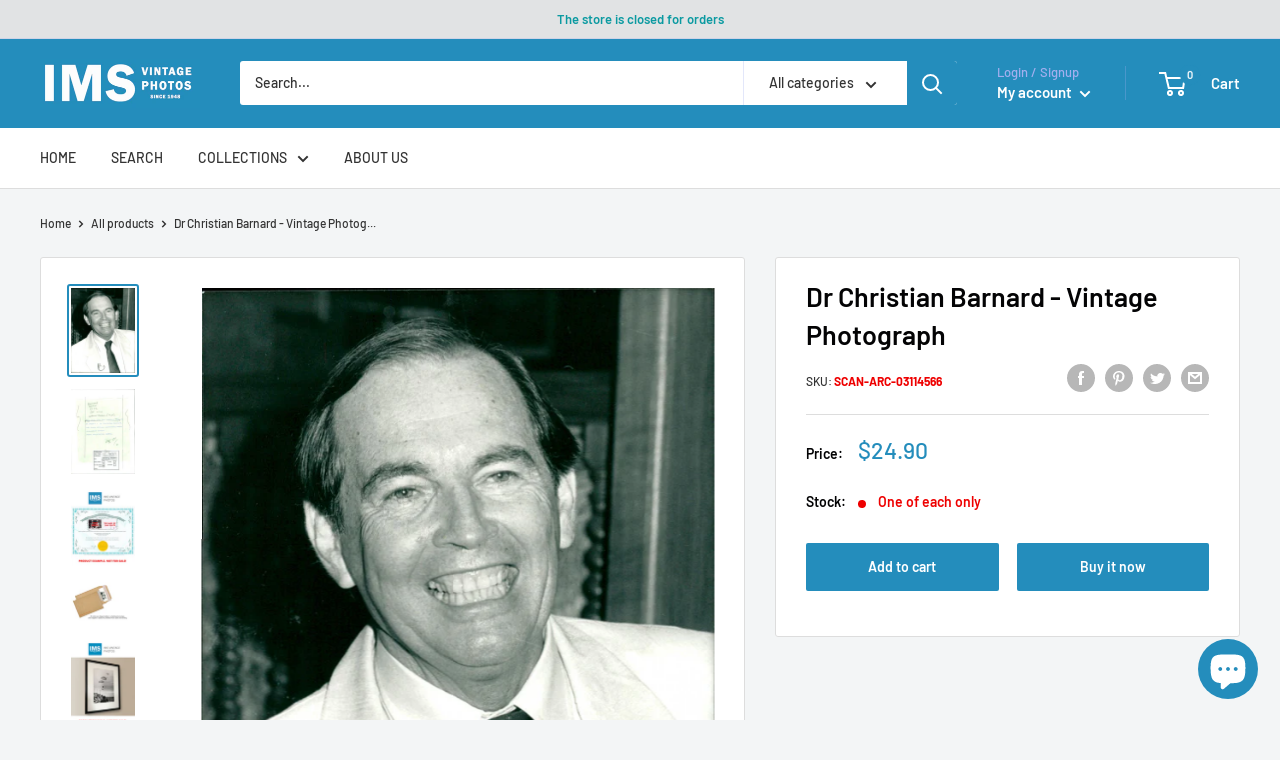

--- FILE ---
content_type: text/html; charset=utf-8
request_url: https://www.google.com/recaptcha/api2/aframe
body_size: 182
content:
<!DOCTYPE HTML><html><head><meta http-equiv="content-type" content="text/html; charset=UTF-8"></head><body><script nonce="-6LzV1p0aneAR-nxpJcrkA">/** Anti-fraud and anti-abuse applications only. See google.com/recaptcha */ try{var clients={'sodar':'https://pagead2.googlesyndication.com/pagead/sodar?'};window.addEventListener("message",function(a){try{if(a.source===window.parent){var b=JSON.parse(a.data);var c=clients[b['id']];if(c){var d=document.createElement('img');d.src=c+b['params']+'&rc='+(localStorage.getItem("rc::a")?sessionStorage.getItem("rc::b"):"");window.document.body.appendChild(d);sessionStorage.setItem("rc::e",parseInt(sessionStorage.getItem("rc::e")||0)+1);localStorage.setItem("rc::h",'1769558359267');}}}catch(b){}});window.parent.postMessage("_grecaptcha_ready", "*");}catch(b){}</script></body></html>

--- FILE ---
content_type: text/javascript
request_url: https://imsvintagephotos.com/cdn/shop/t/17/assets/tipo.auction.data.1268.js?v=57271451834423312421652345997
body_size: -453
content:
Tipo.Auction.auctions.push({"id":1268,"shop_id":372,"name":"Piazza San Marco, Venice, 1950´s. Photographed by Ellen Dahlberg (1921-2019)","config":{"rule":{"manual":{"ids":[6650437632170],"enabled":true}},"oldId":36940,"buyout":{"amount":0,"enabled":false},"autoBid":true,"reserve":{"amount":0,"enabled":false},"increment":1,"startPrice":1,"dynamicClosing":{"enabled":false},"increment_gap_setting":{"enabled":false,"increment_gap":[]}},"details":null,"product_closing":null,"start_at":"2021-11-02T09:23:00.000Z","end_at":"2021-11-21T15:40:00.000Z","fired_start_at":"2021-11-02 09:23","fired_end_at":"2021-11-21 03:40:00","locked":0,"created_at":"2022-01-04T06:03:32.000+00:00","updated_at":"2022-01-04T06:03:32.000+00:00"})

--- FILE ---
content_type: text/javascript; charset=utf-8
request_url: https://imsvintagephotos.com/products/dr-christian-barnard-vintage-photograph-3114566.js
body_size: 1184
content:
{"id":6539600330922,"title":"Dr Christian Barnard - Vintage Photograph","handle":"dr-christian-barnard-vintage-photograph-3114566","description":"Dr. Christian Barnard, the South African pioneering heart transplant doctor.\n\u003cbr\u003e\u003cbr\u003e\nDimensions: 15.2 x 20 cm\n\u003cbr\u003e\u003cbr\u003e\nIMS SKU: SCAN-ARC-03114566\n\u003cbr\u003e\u003cbr\u003e\n\u003cstrong\u003eIMPORTANT! WHEN BUYING PHOTOS FROM US:\u003c\/strong\u003e\u003cbr\u003e\nAll the original vintage images are sold without watermarks.\u003cbr\u003e\nAll our press photos are LIMITED ARCHIVE ORIGINALS - they are not reprints or digital prints produced by us. We sell them in the same conditions they were given to us by the archives.\u003cbr\u003e\nSEE the BACKSIDE OF the PHOTO - many times the image for sale will present stamps, dates and other publication details - these marks attest and increase the value of the press photos.\u003cbr\u003e\nSince the photos are old press photograps they may have scratches, lines or other wears of time, which just underlines the authenticity and age of the photos.\u003cbr\u003e\nWhat you will buy from us has a true historical value and authenticity. All these old photos have a story to tell and come from reliable sources.\u003cbr\u003e\nIn the past, the photos were often parts of series or were mass produced by the archives. Nowadays, their number is decimed - many were destroyed by time, use or natural disasters. Few were preserved and are nowadays carefully stored in our archives.\u003cbr\u003e\n","published_at":"2021-08-27T13:13:18+03:00","created_at":"2021-02-26T10:19:03+02:00","vendor":"IMS Vintage Photos","type":"Original","tags":[],"price":2490,"price_min":2490,"price_max":2490,"available":true,"price_varies":false,"compare_at_price":null,"compare_at_price_min":0,"compare_at_price_max":0,"compare_at_price_varies":false,"variants":[{"id":41172665041066,"title":"Yes","option1":"Yes","option2":null,"option3":null,"sku":"SCAN-ARC-03114566","requires_shipping":true,"taxable":true,"featured_image":null,"available":true,"name":"Dr Christian Barnard - Vintage Photograph - Yes","public_title":"Yes","options":["Yes"],"price":2490,"weight":0,"compare_at_price":null,"inventory_management":"shopify","barcode":null,"requires_selling_plan":false,"selling_plan_allocations":[]}],"images":["\/\/cdn.shopify.com\/s\/files\/1\/0540\/8459\/9978\/products\/3114566-front_7272dc6b-47ca-4bed-9056-740e3e6151ba.jpg?v=1630059443","\/\/cdn.shopify.com\/s\/files\/1\/0540\/8459\/9978\/products\/3114566-back_049790d2-1073-4d2b-93fd-217b565ae55f.jpg?v=1630059443","\/\/cdn.shopify.com\/s\/files\/1\/0540\/8459\/9978\/products\/certificate-new_1d517526-2f01-4875-bdee-523f2854f4d8.jpg?v=1630059443","\/\/cdn.shopify.com\/s\/files\/1\/0540\/8459\/9978\/products\/Shipping_3e0b8dca-ed73-4e4e-b095-10dd05832041.jpg?v=1630059443","\/\/cdn.shopify.com\/s\/files\/1\/0540\/8459\/9978\/products\/example-1_be5c67eb-cee6-4bb9-9d74-8fc5e6c767b3.jpg?v=1630059443","\/\/cdn.shopify.com\/s\/files\/1\/0540\/8459\/9978\/products\/example-2_03807728-6484-4a91-a41c-478a4f96b652.jpg?v=1630059443","\/\/cdn.shopify.com\/s\/files\/1\/0540\/8459\/9978\/products\/example-3_5ed100a0-45f2-42dc-b462-7145ed91830f.jpg?v=1630059443"],"featured_image":"\/\/cdn.shopify.com\/s\/files\/1\/0540\/8459\/9978\/products\/3114566-front_7272dc6b-47ca-4bed-9056-740e3e6151ba.jpg?v=1630059443","options":[{"name":"Original","position":1,"values":["Yes"]}],"url":"\/products\/dr-christian-barnard-vintage-photograph-3114566","media":[{"alt":null,"id":22936272175274,"position":1,"preview_image":{"aspect_ratio":0.749,"height":2000,"width":1498,"src":"https:\/\/cdn.shopify.com\/s\/files\/1\/0540\/8459\/9978\/products\/3114566-front_7272dc6b-47ca-4bed-9056-740e3e6151ba.jpg?v=1630059443"},"aspect_ratio":0.749,"height":2000,"media_type":"image","src":"https:\/\/cdn.shopify.com\/s\/files\/1\/0540\/8459\/9978\/products\/3114566-front_7272dc6b-47ca-4bed-9056-740e3e6151ba.jpg?v=1630059443","width":1498},{"alt":null,"id":22936272208042,"position":2,"preview_image":{"aspect_ratio":0.753,"height":2000,"width":1506,"src":"https:\/\/cdn.shopify.com\/s\/files\/1\/0540\/8459\/9978\/products\/3114566-back_049790d2-1073-4d2b-93fd-217b565ae55f.jpg?v=1630059443"},"aspect_ratio":0.753,"height":2000,"media_type":"image","src":"https:\/\/cdn.shopify.com\/s\/files\/1\/0540\/8459\/9978\/products\/3114566-back_049790d2-1073-4d2b-93fd-217b565ae55f.jpg?v=1630059443","width":1506},{"alt":null,"id":22936272240810,"position":3,"preview_image":{"aspect_ratio":0.84,"height":1714,"width":1440,"src":"https:\/\/cdn.shopify.com\/s\/files\/1\/0540\/8459\/9978\/products\/certificate-new_1d517526-2f01-4875-bdee-523f2854f4d8.jpg?v=1630059443"},"aspect_ratio":0.84,"height":1714,"media_type":"image","src":"https:\/\/cdn.shopify.com\/s\/files\/1\/0540\/8459\/9978\/products\/certificate-new_1d517526-2f01-4875-bdee-523f2854f4d8.jpg?v=1630059443","width":1440},{"alt":null,"id":22936272273578,"position":4,"preview_image":{"aspect_ratio":1.488,"height":1080,"width":1607,"src":"https:\/\/cdn.shopify.com\/s\/files\/1\/0540\/8459\/9978\/products\/Shipping_3e0b8dca-ed73-4e4e-b095-10dd05832041.jpg?v=1630059443"},"aspect_ratio":1.488,"height":1080,"media_type":"image","src":"https:\/\/cdn.shopify.com\/s\/files\/1\/0540\/8459\/9978\/products\/Shipping_3e0b8dca-ed73-4e4e-b095-10dd05832041.jpg?v=1630059443","width":1607},{"alt":null,"id":22936272306346,"position":5,"preview_image":{"aspect_ratio":0.75,"height":1920,"width":1440,"src":"https:\/\/cdn.shopify.com\/s\/files\/1\/0540\/8459\/9978\/products\/example-1_be5c67eb-cee6-4bb9-9d74-8fc5e6c767b3.jpg?v=1630059443"},"aspect_ratio":0.75,"height":1920,"media_type":"image","src":"https:\/\/cdn.shopify.com\/s\/files\/1\/0540\/8459\/9978\/products\/example-1_be5c67eb-cee6-4bb9-9d74-8fc5e6c767b3.jpg?v=1630059443","width":1440},{"alt":null,"id":22936272339114,"position":6,"preview_image":{"aspect_ratio":0.75,"height":1920,"width":1440,"src":"https:\/\/cdn.shopify.com\/s\/files\/1\/0540\/8459\/9978\/products\/example-2_03807728-6484-4a91-a41c-478a4f96b652.jpg?v=1630059443"},"aspect_ratio":0.75,"height":1920,"media_type":"image","src":"https:\/\/cdn.shopify.com\/s\/files\/1\/0540\/8459\/9978\/products\/example-2_03807728-6484-4a91-a41c-478a4f96b652.jpg?v=1630059443","width":1440},{"alt":null,"id":22936272371882,"position":7,"preview_image":{"aspect_ratio":0.75,"height":1920,"width":1440,"src":"https:\/\/cdn.shopify.com\/s\/files\/1\/0540\/8459\/9978\/products\/example-3_5ed100a0-45f2-42dc-b462-7145ed91830f.jpg?v=1630059443"},"aspect_ratio":0.75,"height":1920,"media_type":"image","src":"https:\/\/cdn.shopify.com\/s\/files\/1\/0540\/8459\/9978\/products\/example-3_5ed100a0-45f2-42dc-b462-7145ed91830f.jpg?v=1630059443","width":1440}],"requires_selling_plan":false,"selling_plan_groups":[]}

--- FILE ---
content_type: text/javascript
request_url: https://imsvintagephotos.com/cdn/shop/t/17/assets/tipo.auction.data.1141.js?v=131605817738797810701652345983
body_size: -427
content:
Tipo.Auction.auctions.push({"id":1141,"shop_id":372,"name":"Coffe tasters, Santos, Brazil 1944. Photographed by Ellen Dahlberg (1921-2019)","config":{"rule":{"manual":{"ids":[6632605843626],"enabled":true}},"oldId":36482,"buyout":{"amount":0,"enabled":false},"reserve":{"amount":0,"enabled":false},"increment":1,"startPrice":1,"dynamicClosing":{"enabled":false},"increment_gap_setting":{"enabled":false,"increment_gap":[]}},"details":null,"product_closing":null,"start_at":"2021-09-30T17:00:00.000Z","end_at":"2021-10-30T14:54:00.000Z","fired_start_at":"2021-10-27 12:05","fired_end_at":"2021-10-30 02:54:00","locked":0,"created_at":"2022-01-04T06:03:27.000+00:00","updated_at":"2022-01-04T06:03:27.000+00:00"})

--- FILE ---
content_type: text/javascript
request_url: https://imsvintagephotos.com/cdn/shop/t/17/assets/tipo.auction.data.958.js?v=47087217327360273231652346034
body_size: -513
content:
Tipo.Auction.auctions.push({"id":958,"shop_id":372,"name":"Maurice Chevalier (1888-1972) in 1930","config":{"rule":{"manual":{"ids":[6677474082986],"enabled":true}},"oldId":36932,"buyout":{"amount":0,"enabled":false},"autoBid":true,"reserve":{"amount":0,"enabled":false},"increment":1,"startPrice":1,"dynamicClosing":{"enabled":false},"increment_gap_setting":{"enabled":false,"increment_gap":[]}},"details":null,"product_closing":null,"start_at":"2021-11-02T09:13:00.000Z","end_at":"2021-11-21T14:30:00.000Z","fired_start_at":"2021-11-02 09:14","fired_end_at":"2021-11-21 02:30:00","locked":0,"created_at":"2022-01-04T03:20:26.000+00:00","updated_at":"2022-01-04T03:20:26.000+00:00"})

--- FILE ---
content_type: text/javascript
request_url: https://imsvintagephotos.com/cdn/shop/t/17/assets/tipo.auction.data.1788.js?v=142693975511556996131652346015
body_size: -414
content:
Tipo.Auction.auctions.push({"id":1788,"shop_id":372,"name":"Copy of [Swedish marines 1940, photographed by Studio Gullers.]","config":{"rule":{"manual":{"ids":[6668038439082],"enabled":true}},"oldId":36933,"buyout":{"amount":0,"enabled":false},"autoBid":true,"reserve":{"amount":0,"enabled":false},"increment":1,"startPrice":5,"dynamicClosing":{"enabled":false},"increment_gap_setting":{}},"details":[{"bidId":34802,"productID":6668038439082}],"product_closing":null,"start_at":"2022-01-03T21:14:00.000Z","end_at":"2022-01-14T04:27:00.000Z","fired_start_at":"2022-01-04 10:28:04","fired_end_at":"2022-01-14 04:27:00","locked":0,"created_at":"2022-01-04T10:28:04.000+00:00","updated_at":"2022-01-04T10:28:04.000+00:00"})

--- FILE ---
content_type: text/javascript
request_url: https://imsvintagephotos.com/cdn/shop/t/17/assets/tipo.auction.data.967.js?v=64653423876479879971652346040
body_size: -429
content:
Tipo.Auction.auctions.push({"id":967,"shop_id":372,"name":"The Swedish actor Birger Malmsten (1920-1991) photographed by Studio Uggla","config":{"rule":{"manual":{"ids":[6681195118762],"enabled":true}},"oldId":36942,"buyout":{"amount":0,"enabled":false},"autoBid":true,"reserve":{"amount":0,"enabled":false},"increment":1,"startPrice":1,"dynamicClosing":{"enabled":false},"increment_gap_setting":{"enabled":false,"increment_gap":[]}},"details":null,"product_closing":null,"start_at":"2021-11-02T09:24:00.000Z","end_at":"2021-11-21T15:50:00.000Z","fired_start_at":"2021-11-02 09:25","fired_end_at":"2021-11-21 03:50:00","locked":0,"created_at":"2022-01-04T03:20:28.000+00:00","updated_at":"2022-01-04T03:20:28.000+00:00"})

--- FILE ---
content_type: text/javascript
request_url: https://imsvintagephotos.com/cdn/shop/t/17/assets/tipo.auction.data.1229.js?v=35817260510403322171652345989
body_size: -463
content:
Tipo.Auction.auctions.push({"id":1229,"shop_id":372,"name":"Prince Eugen on a walk in the garden at Waldemarsudde 1925","config":{"rule":{"manual":{"ids":[6645477965994],"enabled":true}},"oldId":36929,"buyout":{"amount":0,"enabled":false},"autoBid":true,"reserve":{"amount":0,"enabled":false},"increment":1,"startPrice":1,"dynamicClosing":{"enabled":false},"increment_gap_setting":{"enabled":false,"increment_gap":[]}},"details":null,"product_closing":null,"start_at":"2021-11-02T09:04:00.000Z","end_at":"2021-11-21T14:00:00.000Z","fired_start_at":"2021-11-02 09:06","fired_end_at":"2021-11-21 02:00:00","locked":0,"created_at":"2022-01-04T06:03:30.000+00:00","updated_at":"2022-01-04T06:03:30.000+00:00"})

--- FILE ---
content_type: text/javascript
request_url: https://imsvintagephotos.com/cdn/shop/t/17/assets/tipo.auction.data.966.js?v=44270554885048959841652346039
body_size: -443
content:
Tipo.Auction.auctions.push({"id":966,"shop_id":372,"name":"The British royal family at Balmoral photographed by Studio Lisa 1953","config":{"rule":{"manual":{"ids":[6667690639530],"enabled":true}},"oldId":36941,"buyout":{"amount":0,"enabled":false},"autoBid":true,"reserve":{"amount":0,"enabled":false},"increment":1,"startPrice":1,"dynamicClosing":{"enabled":false},"increment_gap_setting":{"enabled":false,"increment_gap":[]}},"details":null,"product_closing":null,"start_at":"2021-11-02T09:24:00.000Z","end_at":"2021-11-21T15:40:00.000Z","fired_start_at":"2021-11-02 09:24","fired_end_at":"2021-11-21 03:40:00","locked":0,"created_at":"2022-01-04T03:20:27.000+00:00","updated_at":"2022-01-04T03:20:27.000+00:00"})

--- FILE ---
content_type: text/javascript
request_url: https://imsvintagephotos.com/cdn/shop/t/17/assets/tipo.auction.data.948.js?v=23489464489646123371652346029
body_size: -613
content:
Tipo.Auction.auctions.push({"id":948,"shop_id":372,"name":"Liberace photographed 1971 by Allan Warren (born 1948)","config":{"rule":{"manual":{"ids":[6681297617066],"enabled":true}},"oldId":36486,"buyout":{"amount":0,"enabled":false},"reserve":{"amount":0,"enabled":false},"increment":1,"startPrice":1,"dynamicClosing":{"enabled":false},"increment_gap_setting":{"enabled":false,"increment_gap":[]}},"details":null,"product_closing":null,"start_at":"2021-09-30T17:00:00.000Z","end_at":"2021-10-30T14:54:00.000Z","fired_start_at":"2021-10-27 12:14","fired_end_at":"2021-10-30 02:54:01","locked":0,"created_at":"2022-01-04T03:20:24.000+00:00","updated_at":"2022-01-04T03:20:24.000+00:00"})